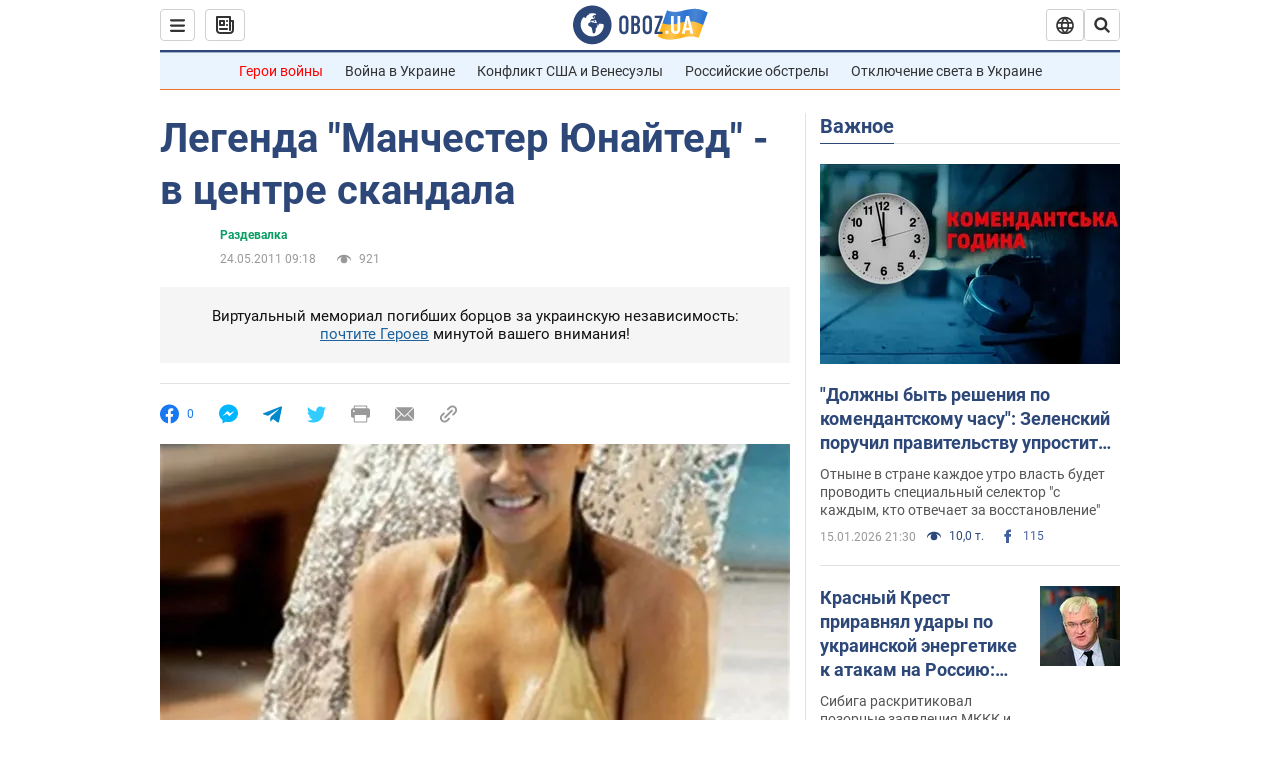

--- FILE ---
content_type: application/x-javascript; charset=utf-8
request_url: https://servicer.idealmedia.io/1418748/1?nocmp=1&sessionId=6969d353-06427&sessionPage=1&sessionNumberWeek=1&sessionNumber=1&scale_metric_1=64.00&scale_metric_2=256.00&scale_metric_3=100.00&cbuster=1768543059426341747885&pvid=321c169e-2f1f-4e70-84f1-0f0f611a4f22&implVersion=11&lct=1763555100&mp4=1&ap=1&consentStrLen=0&wlid=4db0bc6b-1e83-4ab6-a040-ebb4671c75ee&uniqId=1569f&niet=4g&nisd=false&evt=%5B%7B%22event%22%3A1%2C%22methods%22%3A%5B1%2C2%5D%7D%2C%7B%22event%22%3A2%2C%22methods%22%3A%5B1%2C2%5D%7D%5D&pv=5&jsv=es6&dpr=1&hashCommit=cbd500eb&apt=2011-05-24T09%3A18%3A00&tfre=4225&w=0&h=1&tl=150&tlp=1&sz=0x1&szp=1&szl=1&cxurl=https%3A%2F%2Fhot.obozrevatel.com%2Fsport%2Fdressing-room%2Flegenda-manchester-yunajted-v-tsentre-skandala.htm&ref=&lu=https%3A%2F%2Fhot.obozrevatel.com%2Fsport%2Fdressing-room%2Flegenda-manchester-yunajted-v-tsentre-skandala.htm
body_size: 965
content:
var _mgq=_mgq||[];
_mgq.push(["IdealmediaLoadGoods1418748_1569f",[
["ua.tribuna.com","11946420","1","Дружина Усика потрапила у скандал через фото","Катерина Усик – дружина українського боксера та чемпіона світу у надважкій вазі за версіями WBC/WBA/IBF у надважкій вазі Олександра Усика у новорічну ніч опублікувала серію сімейних світлин.Але користувачі мережі звернули увагу на одне фото подружжя","0","","","","BPyRBk5Rs-AALIOB5VotGjHqEuzTolSWYj1mNVgIQvI0SzVyF_SAN_yRZlnvElbRJP9NESf5a0MfIieRFDqB_Kldt0JdlZKDYLbkLtP-Q-XdutanBfZBC5RDvA-u4Vl9",{"i":"https://s-img.idealmedia.io/n/11946420/45x45/285x0x630x630/aHR0cDovL2ltZ2hvc3RzLmNvbS90LzQyNjAwMi83MjRjNWFmM2ZkYTA0YmI1MTg0ZTBjM2QxYTYzMDJmOC5qcGc.webp?v=1768543059-0bMEGeDoDREmHd9KZqZrKpWiOIcAnyYtHtLPTjmAcik","l":"https://clck.idealmedia.io/pnews/11946420/i/1298901/pp/1/1?h=BPyRBk5Rs-AALIOB5VotGjHqEuzTolSWYj1mNVgIQvI0SzVyF_SAN_yRZlnvElbRJP9NESf5a0MfIieRFDqB_Kldt0JdlZKDYLbkLtP-Q-XdutanBfZBC5RDvA-u4Vl9&utm_campaign=obozrevatel.com&utm_source=obozrevatel.com&utm_medium=referral&rid=43ce116c-f2a0-11f0-ae17-c4cbe1e3eca4&tt=Direct&att=3&afrd=296&iv=11&ct=1&gdprApplies=0&muid=q0fDSnMmFxVl&st=-300&mp4=1&h2=RGCnD2pppFaSHdacZpvmnoTb7XFiyzmF87A5iRFByjsgNjusZyjGo1rMnMT1hEiOhumDt6a8mN7o5CH77ZLjIg**","adc":[],"sdl":0,"dl":"","category":"Шоу-бизнес","dbbr":0,"bbrt":0,"type":"e","media-type":"static","clicktrackers":[],"cta":"Читати далі","cdt":"","tri":"43ce5622-f2a0-11f0-ae17-c4cbe1e3eca4","crid":"11946420"}],],
{"awc":{},"dt":"desktop","ts":"","tt":"Direct","isBot":1,"h2":"RGCnD2pppFaSHdacZpvmnoTb7XFiyzmF87A5iRFByjsgNjusZyjGo1rMnMT1hEiOhumDt6a8mN7o5CH77ZLjIg**","ats":0,"rid":"43ce116c-f2a0-11f0-ae17-c4cbe1e3eca4","pvid":"321c169e-2f1f-4e70-84f1-0f0f611a4f22","iv":11,"brid":32,"muidn":"q0fDSnMmFxVl","dnt":2,"cv":2,"afrd":296,"consent":true,"adv_src_id":39175}]);
_mgqp();
